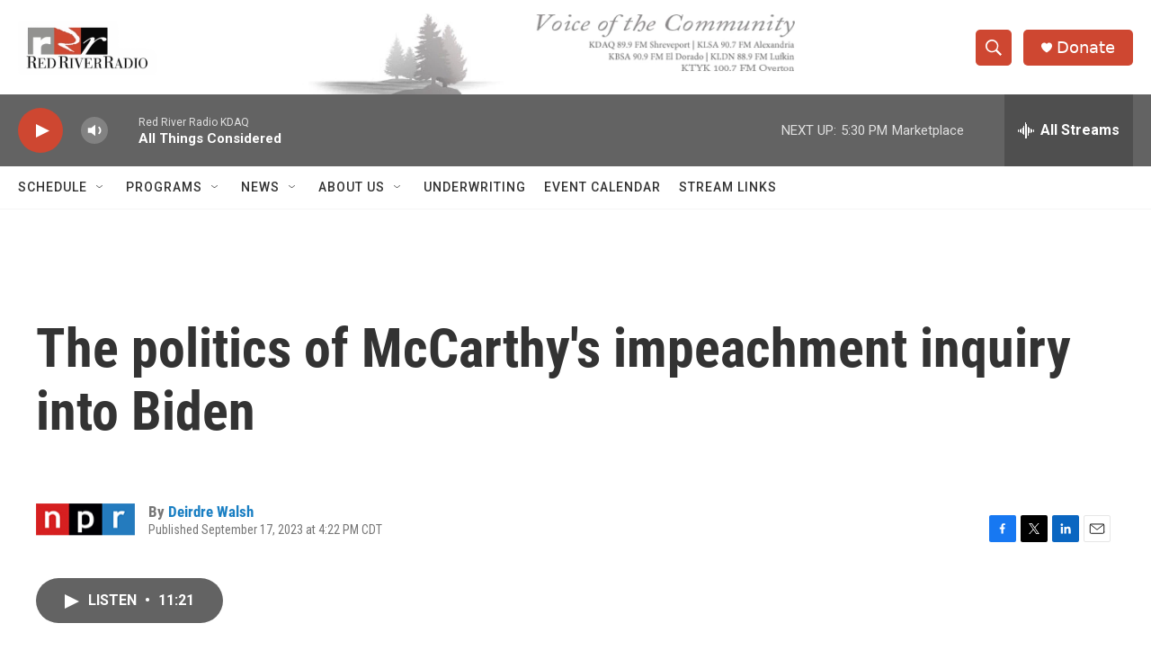

--- FILE ---
content_type: text/html; charset=utf-8
request_url: https://www.google.com/recaptcha/api2/aframe
body_size: 268
content:
<!DOCTYPE HTML><html><head><meta http-equiv="content-type" content="text/html; charset=UTF-8"></head><body><script nonce="rTBAZxSkONs5MtTHpYEIEg">/** Anti-fraud and anti-abuse applications only. See google.com/recaptcha */ try{var clients={'sodar':'https://pagead2.googlesyndication.com/pagead/sodar?'};window.addEventListener("message",function(a){try{if(a.source===window.parent){var b=JSON.parse(a.data);var c=clients[b['id']];if(c){var d=document.createElement('img');d.src=c+b['params']+'&rc='+(localStorage.getItem("rc::a")?sessionStorage.getItem("rc::b"):"");window.document.body.appendChild(d);sessionStorage.setItem("rc::e",parseInt(sessionStorage.getItem("rc::e")||0)+1);localStorage.setItem("rc::h",'1768951561030');}}}catch(b){}});window.parent.postMessage("_grecaptcha_ready", "*");}catch(b){}</script></body></html>